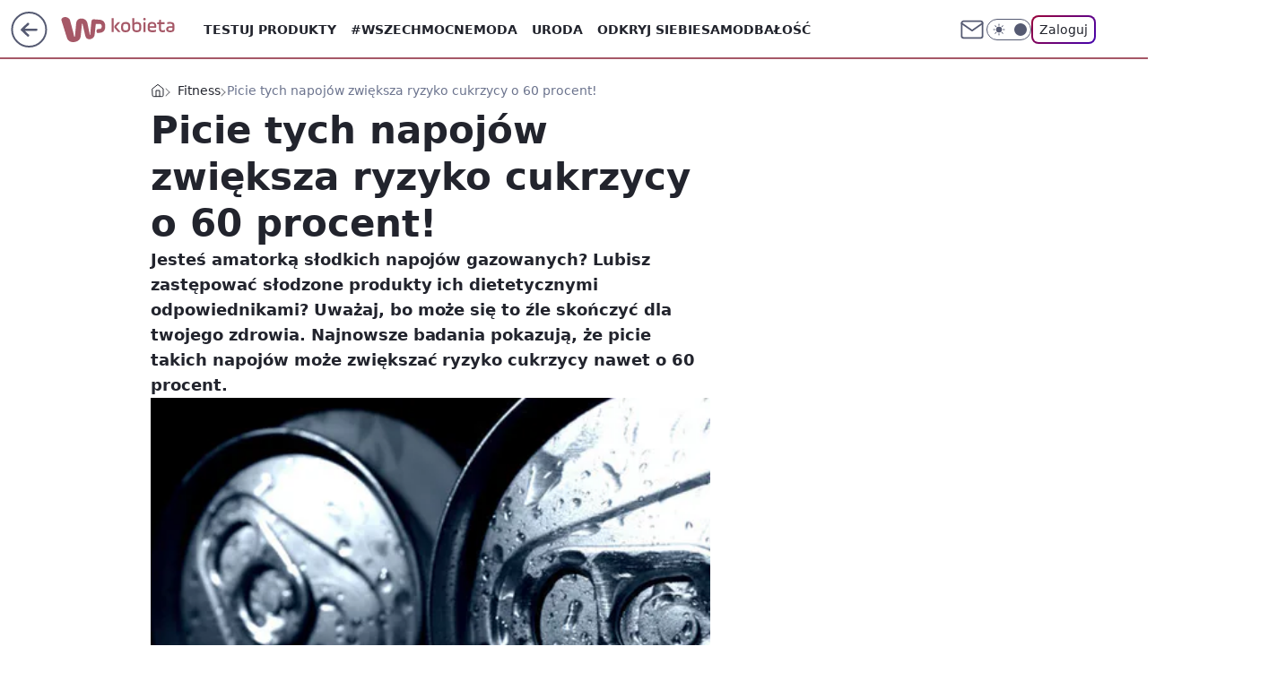

--- FILE ---
content_type: application/javascript
request_url: https://rek.www.wp.pl/gaf.js?rv=2&sn=kobieta&pvid=59e1536fdc4b8e3e47ab&rekids=234437&tVersion=A&phtml=kobieta.wp.pl%2Fpicie-tych-napojow-zwieksza-ryzyko-cukrzycy-o-60-procent-5982680571044993a&abtest=adtech%7CPRGM-1047%7CA%3Badtech%7CPU-335%7CA%3Badtech%7CPRG-3468%7CB%3Badtech%7CPRGM-1036%7CA%3Badtech%7CFP-76%7CA%3Badtech%7CPRGM-1356%7CA%3Badtech%7CPRGM-1419%7CC%3Badtech%7CPRGM-1589%7CA%3Badtech%7CPRGM-1576%7CB%3Badtech%7CPRGM-1443%7CA%3Badtech%7CPRGM-1421%7CA%3Badtech%7CPRGM-1465%7CA%3Badtech%7CPRGM-1587%7CD%3Badtech%7CPRGM-1215%7CC&PWA_adbd=0&darkmode=0&highLayout=0&layout=wide&navType=navigate&cdl=0&ctype=article&ciab=IAB7-25%2CIAB7%2CIAB-v3-211%2CIAB8-5%2CIAB8-18&cid=5982680571044993&csystem=ncr&cdate=2013-02-11&ccategory=fitness&REKtagi=zdrowie%3Bcukrzyca%3Bnapoje_gazowane%3Baspartam%3Bdietetyczne_napoje&vw=1280&vh=720&p1=0&spin=eybfier7&bcv=2
body_size: 3506
content:
eybfier7({"spin":"eybfier7","bunch":234437,"context":{"dsa":false,"minor":false,"bidRequestId":"825bab4c-72a6-4900-8104-19fb57810a95","maConfig":{"timestamp":"2026-01-15T08:59:46.335Z"},"dfpConfig":{"timestamp":"2026-01-15T11:58:29.480Z"},"sda":[],"targeting":{"client":{},"server":{},"query":{"PWA_adbd":"0","REKtagi":"zdrowie;cukrzyca;napoje_gazowane;aspartam;dietetyczne_napoje","abtest":"adtech|PRGM-1047|A;adtech|PU-335|A;adtech|PRG-3468|B;adtech|PRGM-1036|A;adtech|FP-76|A;adtech|PRGM-1356|A;adtech|PRGM-1419|C;adtech|PRGM-1589|A;adtech|PRGM-1576|B;adtech|PRGM-1443|A;adtech|PRGM-1421|A;adtech|PRGM-1465|A;adtech|PRGM-1587|D;adtech|PRGM-1215|C","bcv":"2","ccategory":"fitness","cdate":"2013-02-11","cdl":"0","ciab":"IAB7-25,IAB7,IAB-v3-211,IAB8-5,IAB8-18","cid":"5982680571044993","csystem":"ncr","ctype":"article","darkmode":"0","highLayout":"0","layout":"wide","navType":"navigate","p1":"0","phtml":"kobieta.wp.pl/picie-tych-napojow-zwieksza-ryzyko-cukrzycy-o-60-procent-5982680571044993a","pvid":"59e1536fdc4b8e3e47ab","rekids":"234437","rv":"2","sn":"kobieta","spin":"eybfier7","tVersion":"A","vh":"720","vw":"1280"}},"directOnly":0,"geo":{"country":"840","region":"","city":""},"statid":"","mlId":"","rshsd":"22","isRobot":false,"curr":{"EUR":4.2192,"USD":3.6346,"CHF":4.5302,"GBP":4.8692},"rv":"2","status":{"advf":2,"ma":2,"ma_ads-bidder":2,"ma_cpv-bidder":2,"ma_high-cpm-bidder":2}},"slots":{"10":{"delivered":"","campaign":null,"dfpConfig":null},"11":{"delivered":"1","campaign":null,"dfpConfig":{"placement":"/89844762/Desktop_Kobieta.wp.pl_x11_art","roshash":"EILO","ceil":100,"sizes":[[336,280],[640,280],[300,250]],"namedSizes":["fluid"],"div":"div-gpt-ad-x11-art","targeting":{"DFPHASH":"AEHK","emptygaf":"0"},"gfp":"EILO"}},"12":{"delivered":"1","campaign":null,"dfpConfig":{"placement":"/89844762/Desktop_Kobieta.wp.pl_x12_art","roshash":"EILO","ceil":100,"sizes":[[336,280],[640,280],[300,250]],"namedSizes":["fluid"],"div":"div-gpt-ad-x12-art","targeting":{"DFPHASH":"AEHK","emptygaf":"0"},"gfp":"EILO"}},"13":{"delivered":"1","campaign":null,"dfpConfig":{"placement":"/89844762/Desktop_Kobieta.wp.pl_x13_art","roshash":"EILO","ceil":100,"sizes":[[336,280],[640,280],[300,250]],"namedSizes":["fluid"],"div":"div-gpt-ad-x13-art","targeting":{"DFPHASH":"AEHK","emptygaf":"0"},"gfp":"EILO"}},"14":{"delivered":"1","campaign":null,"dfpConfig":{"placement":"/89844762/Desktop_Kobieta.wp.pl_x14_art","roshash":"EILO","ceil":100,"sizes":[[336,280],[640,280],[300,250]],"namedSizes":["fluid"],"div":"div-gpt-ad-x14-art","targeting":{"DFPHASH":"AEHK","emptygaf":"0"},"gfp":"EILO"}},"15":{"delivered":"1","campaign":null,"dfpConfig":{"placement":"/89844762/Desktop_Kobieta.wp.pl_x15_art","roshash":"EILO","ceil":100,"sizes":[[728,90],[970,300],[950,90],[980,120],[980,90],[970,150],[970,90],[970,250],[930,180],[950,200],[750,100],[970,66],[750,200],[960,90],[970,100],[750,300],[970,200],[950,300]],"namedSizes":["fluid"],"div":"div-gpt-ad-x15-art","targeting":{"DFPHASH":"AEHK","emptygaf":"0"},"gfp":"EILO"}},"16":{"delivered":"1","campaign":null,"dfpConfig":{"placement":"/89844762/Desktop_Kobieta.wp.pl_x16","roshash":"EILO","ceil":100,"sizes":[[728,90],[970,300],[950,90],[980,120],[980,90],[970,150],[970,90],[970,250],[930,180],[950,200],[750,100],[970,66],[750,200],[960,90],[970,100],[750,300],[970,200],[950,300]],"namedSizes":["fluid"],"div":"div-gpt-ad-x16","targeting":{"DFPHASH":"AEHK","emptygaf":"0"},"gfp":"EILO"}},"17":{"delivered":"1","campaign":null,"dfpConfig":{"placement":"/89844762/Desktop_Kobieta.wp.pl_x17","roshash":"EILO","ceil":100,"sizes":[[728,90],[970,300],[950,90],[980,120],[980,90],[970,150],[970,90],[970,250],[930,180],[950,200],[750,100],[970,66],[750,200],[960,90],[970,100],[750,300],[970,200],[950,300]],"namedSizes":["fluid"],"div":"div-gpt-ad-x17","targeting":{"DFPHASH":"AEHK","emptygaf":"0"},"gfp":"EILO"}},"18":{"delivered":"1","campaign":null,"dfpConfig":{"placement":"/89844762/Desktop_Kobieta.wp.pl_x18","roshash":"EILO","ceil":100,"sizes":[[728,90],[970,300],[950,90],[980,120],[980,90],[970,150],[970,90],[970,250],[930,180],[950,200],[750,100],[970,66],[750,200],[960,90],[970,100],[750,300],[970,200],[950,300]],"namedSizes":["fluid"],"div":"div-gpt-ad-x18","targeting":{"DFPHASH":"AEHK","emptygaf":"0"},"gfp":"EILO"}},"19":{"delivered":"1","campaign":null,"dfpConfig":{"placement":"/89844762/Desktop_Kobieta.wp.pl_x19","roshash":"EILO","ceil":100,"sizes":[[728,90],[970,300],[950,90],[980,120],[980,90],[970,150],[970,90],[970,250],[930,180],[950,200],[750,100],[970,66],[750,200],[960,90],[970,100],[750,300],[970,200],[950,300]],"namedSizes":["fluid"],"div":"div-gpt-ad-x19","targeting":{"DFPHASH":"AEHK","emptygaf":"0"},"gfp":"EILO"}},"2":{"delivered":"1","campaign":{"id":"188195","capping":"PWAck=27120611\u0026PWAclt=2400\u0026tpl=1","adm":{"bunch":"234437","creations":[{"cbConfig":{"blur":false,"bottomBar":false,"fullPage":false,"message":"Przekierowanie za {{time}} sekund{{y}}","timeout":15000},"height":600,"pixels":["//ad.doubleclick.net/ddm/trackimp/N1731505.4954855HVP_POL/B34864612.437622079;dc_trk_aid=631201252;dc_trk_cid=248547714;ord=1768686655;dc_lat=;dc_rdid=;tag_for_child_directed_treatment=;tfua=;gdpr=${GDPR};gdpr_consent=${GDPR_CONSENT_755};ltd=${LIMITED_ADS};dc_tdv=1?"],"showLabel":false,"src":"https://mamc.wpcdn.pl/188195/1767968757465/1200x600/1200x600/index.html","trackers":{"click":[""],"cview":["//ma.wp.pl/ma.gif?clid=2756484462c54389dac6407e48e5709b\u0026SN=kobieta\u0026pvid=59e1536fdc4b8e3e47ab\u0026action=cvimp\u0026pg=kobieta.wp.pl\u0026par=targetDomain%3Dpepco.pl%26pricingModel%3DT0msdMKP0N7abQfY7ecXytEck4nNbdtufISFpFp500c%26seatID%3D2756484462c54389dac6407e48e5709b%26billing%3Dcpv%26is_adblock%3D0%26bidderID%3D11%26contentID%3D5982680571044993%26ssp%3Dwp.pl%26domain%3Dkobieta.wp.pl%26editedTimestamp%3D1767968859%26iabPageCategories%3D%26utility%3DgTyMCxG602Yv6Dk42dyWRAX_0wTkyz6Nqk-L3piX1Th1BHz8DJC02SS75e4_RCbB%26conversionValue%3D0%26publisherID%3D308%26cur%3DPLN%26order%3D265941%26iabSiteCategories%3D%26geo%3D840%253B%253B%26bidTimestamp%3D1768686655%26ip%3DaCYI7YRompTIx4xdJBM_EwDmdpZoZqMn1xPqoppk9dQ%26creationID%3D1469526%26seatFee%3DWFZzt9-rJHQrR1vpzPDCgnqzBnuHJh0Q9nR5hrM0SUc%26client_id%3D50141%26ttl%3D1768773055%26pvid%3D59e1536fdc4b8e3e47ab%26sn%3Dkobieta%26device%3DPERSONAL_COMPUTER%26slotID%3D002%26test%3D0%26workfID%3D188195%26tpID%3D1402315%26org_id%3D25%26is_robot%3D0%26hBidPrice%3DEHKPYhk%26medium%3Ddisplay%26platform%3D8%26rekid%3D234437%26inver%3D2%26slotSizeWxH%3D1200x600%26emission%3D3044619%26source%3DTG%26hBudgetRate%3DEHKPYhk%26bidReqID%3D825bab4c-72a6-4900-8104-19fb57810a95%26userID%3D__UNKNOWN_TELL_US__%26partnerID%3D%26isDev%3Dfalse"],"impression":["//ma.wp.pl/ma.gif?clid=2756484462c54389dac6407e48e5709b\u0026SN=kobieta\u0026pvid=59e1536fdc4b8e3e47ab\u0026action=delivery\u0026pg=kobieta.wp.pl\u0026par=hBidPrice%3DEHKPYhk%26medium%3Ddisplay%26platform%3D8%26rekid%3D234437%26inver%3D2%26slotSizeWxH%3D1200x600%26emission%3D3044619%26source%3DTG%26hBudgetRate%3DEHKPYhk%26bidReqID%3D825bab4c-72a6-4900-8104-19fb57810a95%26userID%3D__UNKNOWN_TELL_US__%26partnerID%3D%26isDev%3Dfalse%26targetDomain%3Dpepco.pl%26pricingModel%3DT0msdMKP0N7abQfY7ecXytEck4nNbdtufISFpFp500c%26seatID%3D2756484462c54389dac6407e48e5709b%26billing%3Dcpv%26is_adblock%3D0%26bidderID%3D11%26contentID%3D5982680571044993%26ssp%3Dwp.pl%26domain%3Dkobieta.wp.pl%26editedTimestamp%3D1767968859%26iabPageCategories%3D%26utility%3DgTyMCxG602Yv6Dk42dyWRAX_0wTkyz6Nqk-L3piX1Th1BHz8DJC02SS75e4_RCbB%26conversionValue%3D0%26publisherID%3D308%26cur%3DPLN%26order%3D265941%26iabSiteCategories%3D%26geo%3D840%253B%253B%26bidTimestamp%3D1768686655%26ip%3DaCYI7YRompTIx4xdJBM_EwDmdpZoZqMn1xPqoppk9dQ%26creationID%3D1469526%26seatFee%3DWFZzt9-rJHQrR1vpzPDCgnqzBnuHJh0Q9nR5hrM0SUc%26client_id%3D50141%26ttl%3D1768773055%26pvid%3D59e1536fdc4b8e3e47ab%26sn%3Dkobieta%26device%3DPERSONAL_COMPUTER%26slotID%3D002%26test%3D0%26workfID%3D188195%26tpID%3D1402315%26org_id%3D25%26is_robot%3D0"],"view":["//ma.wp.pl/ma.gif?clid=2756484462c54389dac6407e48e5709b\u0026SN=kobieta\u0026pvid=59e1536fdc4b8e3e47ab\u0026action=view\u0026pg=kobieta.wp.pl\u0026par=seatID%3D2756484462c54389dac6407e48e5709b%26billing%3Dcpv%26is_adblock%3D0%26bidderID%3D11%26contentID%3D5982680571044993%26ssp%3Dwp.pl%26domain%3Dkobieta.wp.pl%26editedTimestamp%3D1767968859%26iabPageCategories%3D%26utility%3DgTyMCxG602Yv6Dk42dyWRAX_0wTkyz6Nqk-L3piX1Th1BHz8DJC02SS75e4_RCbB%26conversionValue%3D0%26publisherID%3D308%26cur%3DPLN%26order%3D265941%26iabSiteCategories%3D%26geo%3D840%253B%253B%26bidTimestamp%3D1768686655%26ip%3DaCYI7YRompTIx4xdJBM_EwDmdpZoZqMn1xPqoppk9dQ%26creationID%3D1469526%26seatFee%3DWFZzt9-rJHQrR1vpzPDCgnqzBnuHJh0Q9nR5hrM0SUc%26client_id%3D50141%26ttl%3D1768773055%26pvid%3D59e1536fdc4b8e3e47ab%26sn%3Dkobieta%26device%3DPERSONAL_COMPUTER%26slotID%3D002%26test%3D0%26workfID%3D188195%26tpID%3D1402315%26org_id%3D25%26is_robot%3D0%26hBidPrice%3DEHKPYhk%26medium%3Ddisplay%26platform%3D8%26rekid%3D234437%26inver%3D2%26slotSizeWxH%3D1200x600%26emission%3D3044619%26source%3DTG%26hBudgetRate%3DEHKPYhk%26bidReqID%3D825bab4c-72a6-4900-8104-19fb57810a95%26userID%3D__UNKNOWN_TELL_US__%26partnerID%3D%26isDev%3Dfalse%26targetDomain%3Dpepco.pl%26pricingModel%3DT0msdMKP0N7abQfY7ecXytEck4nNbdtufISFpFp500c"]},"transparentPlaceholder":false,"type":"iframe","url":"https://ad.doubleclick.net/ddm/trackclk/N1731505.4954855HVP_POL/B34864612.437622079;dc_trk_aid=631201252;dc_trk_cid=248547714;dc_lat=;dc_rdid=;tag_for_child_directed_treatment=;tfua=;gdpr=${GDPR};gdpr_consent=${GDPR_CONSENT_755};ltd=${LIMITED_ADS};dc_tdv=1","width":1200}],"redir":"https://ma.wp.pl/redirma?SN=kobieta\u0026pvid=59e1536fdc4b8e3e47ab\u0026par=source%3DTG%26partnerID%3D%26pricingModel%3DT0msdMKP0N7abQfY7ecXytEck4nNbdtufISFpFp500c%26is_adblock%3D0%26bidderID%3D11%26ttl%3D1768773055%26tpID%3D1402315%26contentID%3D5982680571044993%26editedTimestamp%3D1767968859%26publisherID%3D308%26geo%3D840%253B%253B%26ip%3DaCYI7YRompTIx4xdJBM_EwDmdpZoZqMn1xPqoppk9dQ%26creationID%3D1469526%26inver%3D2%26hBudgetRate%3DEHKPYhk%26userID%3D__UNKNOWN_TELL_US__%26test%3D0%26workfID%3D188195%26is_robot%3D0%26hBidPrice%3DEHKPYhk%26bidReqID%3D825bab4c-72a6-4900-8104-19fb57810a95%26isDev%3Dfalse%26billing%3Dcpv%26domain%3Dkobieta.wp.pl%26cur%3DPLN%26iabSiteCategories%3D%26device%3DPERSONAL_COMPUTER%26platform%3D8%26emission%3D3044619%26utility%3DgTyMCxG602Yv6Dk42dyWRAX_0wTkyz6Nqk-L3piX1Th1BHz8DJC02SS75e4_RCbB%26ssp%3Dwp.pl%26seatFee%3DWFZzt9-rJHQrR1vpzPDCgnqzBnuHJh0Q9nR5hrM0SUc%26client_id%3D50141%26targetDomain%3Dpepco.pl%26seatID%3D2756484462c54389dac6407e48e5709b%26iabPageCategories%3D%26conversionValue%3D0%26bidTimestamp%3D1768686655%26sn%3Dkobieta%26slotID%3D002%26medium%3Ddisplay%26rekid%3D234437%26slotSizeWxH%3D1200x600%26order%3D265941%26pvid%3D59e1536fdc4b8e3e47ab%26org_id%3D25\u0026url=","slot":"2"},"creative":{"Id":"1469526","provider":"ma_cpv-bidder","roshash":"GPXb","height":600,"width":1200,"touchpointId":"1402315","source":{"bidder":"cpv-bidder"}},"sellingModel":{"model":"CPM_INT"}},"dfpConfig":{"placement":"/89844762/Desktop_Kobieta.wp.pl_x02","roshash":"GPXb","ceil":100,"sizes":[[970,300],[970,600],[750,300],[950,300],[980,600],[1920,870],[1200,600],[750,400],[960,640]],"namedSizes":["fluid"],"div":"div-gpt-ad-x02","targeting":{"DFPHASH":"CLTW","emptygaf":"0"},"gfp":"FNQT"}},"24":{"delivered":"","campaign":null,"dfpConfig":null},"25":{"delivered":"1","campaign":null,"dfpConfig":{"placement":"/89844762/Desktop_Kobieta.wp.pl_x25_art","roshash":"EILO","ceil":100,"sizes":[[336,280],[300,250]],"namedSizes":["fluid"],"div":"div-gpt-ad-x25-art","targeting":{"DFPHASH":"AEHK","emptygaf":"0"},"gfp":"EILO"}},"27":{"delivered":"1","campaign":null,"dfpConfig":{"placement":"/89844762/Desktop_Kobieta.wp.pl_x27_art","roshash":"EILO","ceil":100,"sizes":[[160,600]],"namedSizes":["fluid"],"div":"div-gpt-ad-x27-art","targeting":{"DFPHASH":"AEHK","emptygaf":"0"},"gfp":"EILO"}},"28":{"delivered":"","campaign":null,"dfpConfig":null},"29":{"delivered":"","campaign":null,"dfpConfig":null},"3":{"delivered":"1","campaign":null,"dfpConfig":{"placement":"/89844762/Desktop_Kobieta.wp.pl_x03_art","roshash":"EILO","ceil":100,"sizes":[[728,90],[970,300],[950,90],[980,120],[980,90],[970,150],[970,90],[970,250],[930,180],[950,200],[750,100],[970,66],[750,200],[960,90],[970,100],[750,300],[970,200],[950,300]],"namedSizes":["fluid"],"div":"div-gpt-ad-x03-art","targeting":{"DFPHASH":"AEHK","emptygaf":"0"},"gfp":"EILO"}},"32":{"delivered":"1","campaign":null,"dfpConfig":{"placement":"/89844762/Desktop_Kobieta.wp.pl_x32_art","roshash":"EILO","ceil":100,"sizes":[[336,280],[640,280],[300,250]],"namedSizes":["fluid"],"div":"div-gpt-ad-x32-art","targeting":{"DFPHASH":"AEHK","emptygaf":"0"},"gfp":"EILO"}},"33":{"delivered":"1","campaign":null,"dfpConfig":{"placement":"/89844762/Desktop_Kobieta.wp.pl_x33_art","roshash":"EILO","ceil":100,"sizes":[[336,280],[640,280],[300,250]],"namedSizes":["fluid"],"div":"div-gpt-ad-x33-art","targeting":{"DFPHASH":"AEHK","emptygaf":"0"},"gfp":"EILO"}},"34":{"delivered":"1","campaign":null,"dfpConfig":{"placement":"/89844762/Desktop_Kobieta.wp.pl_x34","roshash":"EILO","ceil":100,"sizes":[[300,250]],"namedSizes":["fluid"],"div":"div-gpt-ad-x34","targeting":{"DFPHASH":"AEHK","emptygaf":"0"},"gfp":"EILO"}},"35":{"delivered":"1","campaign":null,"dfpConfig":{"placement":"/89844762/Desktop_Kobieta.wp.pl_x35_art","roshash":"EILO","ceil":100,"sizes":[[300,600],[300,250]],"namedSizes":["fluid"],"div":"div-gpt-ad-x35-art","targeting":{"DFPHASH":"AEHK","emptygaf":"0"},"gfp":"EILO"}},"36":{"delivered":"1","campaign":null,"dfpConfig":{"placement":"/89844762/Desktop_Kobieta.wp.pl_x36_art","roshash":"EILO","ceil":100,"sizes":[[300,600],[300,250]],"namedSizes":["fluid"],"div":"div-gpt-ad-x36-art","targeting":{"DFPHASH":"AEHK","emptygaf":"0"},"gfp":"EILO"}},"37":{"delivered":"1","campaign":null,"dfpConfig":{"placement":"/89844762/Desktop_Kobieta.wp.pl_x37_art","roshash":"EILO","ceil":100,"sizes":[[300,600],[300,250]],"namedSizes":["fluid"],"div":"div-gpt-ad-x37-art","targeting":{"DFPHASH":"AEHK","emptygaf":"0"},"gfp":"EILO"}},"40":{"delivered":"1","campaign":null,"dfpConfig":{"placement":"/89844762/Desktop_Kobieta.wp.pl_x40","roshash":"EJMP","ceil":100,"sizes":[[300,250]],"namedSizes":["fluid"],"div":"div-gpt-ad-x40","targeting":{"DFPHASH":"AFIL","emptygaf":"0"},"gfp":"EJMP"}},"5":{"delivered":"1","campaign":null,"dfpConfig":{"placement":"/89844762/Desktop_Kobieta.wp.pl_x05_art","roshash":"EILO","ceil":100,"sizes":[[336,280],[640,280],[300,250]],"namedSizes":["fluid"],"div":"div-gpt-ad-x05-art","targeting":{"DFPHASH":"AEHK","emptygaf":"0"},"gfp":"EILO"}},"50":{"delivered":"1","campaign":null,"dfpConfig":{"placement":"/89844762/Desktop_Kobieta.wp.pl_x50_art","roshash":"EILO","ceil":100,"sizes":[[728,90],[970,300],[950,90],[980,120],[980,90],[970,150],[970,90],[970,250],[930,180],[950,200],[750,100],[970,66],[750,200],[960,90],[970,100],[750,300],[970,200],[950,300]],"namedSizes":["fluid"],"div":"div-gpt-ad-x50-art","targeting":{"DFPHASH":"AEHK","emptygaf":"0"},"gfp":"EILO"}},"52":{"delivered":"1","campaign":null,"dfpConfig":{"placement":"/89844762/Desktop_Kobieta.wp.pl_x52_art","roshash":"EILO","ceil":100,"sizes":[[300,250]],"namedSizes":["fluid"],"div":"div-gpt-ad-x52-art","targeting":{"DFPHASH":"AEHK","emptygaf":"0"},"gfp":"EILO"}},"529":{"delivered":"1","campaign":null,"dfpConfig":{"placement":"/89844762/Desktop_Kobieta.wp.pl_x529","roshash":"EILO","ceil":100,"sizes":[[300,250]],"namedSizes":["fluid"],"div":"div-gpt-ad-x529","targeting":{"DFPHASH":"AEHK","emptygaf":"0"},"gfp":"EILO"}},"53":{"delivered":"1","campaign":null,"dfpConfig":{"placement":"/89844762/Desktop_Kobieta.wp.pl_x53_art","roshash":"EILO","ceil":100,"sizes":[[728,90],[970,300],[950,90],[980,120],[980,90],[970,150],[970,600],[970,90],[970,250],[930,180],[950,200],[750,100],[970,66],[750,200],[960,90],[970,100],[750,300],[970,200],[940,600]],"namedSizes":["fluid"],"div":"div-gpt-ad-x53-art","targeting":{"DFPHASH":"AEHK","emptygaf":"0"},"gfp":"EILO"}},"531":{"delivered":"1","campaign":null,"dfpConfig":{"placement":"/89844762/Desktop_Kobieta.wp.pl_x531","roshash":"EILO","ceil":100,"sizes":[[300,250]],"namedSizes":["fluid"],"div":"div-gpt-ad-x531","targeting":{"DFPHASH":"AEHK","emptygaf":"0"},"gfp":"EILO"}},"541":{"delivered":"1","campaign":null,"dfpConfig":{"placement":"/89844762/Desktop_Kobieta.wp.pl_x541_art","roshash":"EILO","ceil":100,"sizes":[[300,600],[300,250]],"namedSizes":["fluid"],"div":"div-gpt-ad-x541-art","targeting":{"DFPHASH":"AEHK","emptygaf":"0"},"gfp":"EILO"}},"59":{"delivered":"1","campaign":null,"dfpConfig":{"placement":"/89844762/Desktop_Kobieta.wp.pl_x59_art","roshash":"EILO","ceil":100,"sizes":[[300,600],[300,250]],"namedSizes":["fluid"],"div":"div-gpt-ad-x59-art","targeting":{"DFPHASH":"AEHK","emptygaf":"0"},"gfp":"EILO"}},"6":{"delivered":"","campaign":null,"dfpConfig":null},"61":{"delivered":"1","campaign":null,"dfpConfig":{"placement":"/89844762/Desktop_Kobieta.wp.pl_x61_art","roshash":"EILO","ceil":100,"sizes":[[336,280],[640,280],[300,250]],"namedSizes":["fluid"],"div":"div-gpt-ad-x61-art","targeting":{"DFPHASH":"AEHK","emptygaf":"0"},"gfp":"EILO"}},"62":{"delivered":"","campaign":null,"dfpConfig":null},"67":{"delivered":"1","campaign":null,"dfpConfig":{"placement":"/89844762/Desktop_Kobieta.wp.pl_x67_art","roshash":"EHNQ","ceil":100,"sizes":[[300,50]],"namedSizes":["fluid"],"div":"div-gpt-ad-x67-art","targeting":{"DFPHASH":"ADJM","emptygaf":"0"},"gfp":"EHNQ"}},"7":{"delivered":"","campaign":null,"dfpConfig":null},"70":{"delivered":"1","campaign":null,"dfpConfig":{"placement":"/89844762/Desktop_Kobieta.wp.pl_x70_art","roshash":"EILO","ceil":100,"sizes":[[728,90],[970,300],[950,90],[980,120],[980,90],[970,150],[970,90],[970,250],[930,180],[950,200],[750,100],[970,66],[750,200],[960,90],[970,100],[750,300],[970,200],[950,300]],"namedSizes":["fluid"],"div":"div-gpt-ad-x70-art","targeting":{"DFPHASH":"AEHK","emptygaf":"0"},"gfp":"EILO"}},"716":{"delivered":"","campaign":null,"dfpConfig":null},"717":{"delivered":"","campaign":null,"dfpConfig":null},"72":{"delivered":"1","campaign":null,"dfpConfig":{"placement":"/89844762/Desktop_Kobieta.wp.pl_x72_art","roshash":"EILO","ceil":100,"sizes":[[300,250]],"namedSizes":["fluid"],"div":"div-gpt-ad-x72-art","targeting":{"DFPHASH":"AEHK","emptygaf":"0"},"gfp":"EILO"}},"79":{"delivered":"1","campaign":null,"dfpConfig":{"placement":"/89844762/Desktop_Kobieta.wp.pl_x79_art","roshash":"EILO","ceil":100,"sizes":[[300,600],[300,250]],"namedSizes":["fluid"],"div":"div-gpt-ad-x79-art","targeting":{"DFPHASH":"AEHK","emptygaf":"0"},"gfp":"EILO"}},"8":{"delivered":"","campaign":null,"dfpConfig":null},"80":{"delivered":"1","campaign":null,"dfpConfig":{"placement":"/89844762/Desktop_Kobieta.wp.pl_x80_art","roshash":"EHPS","ceil":100,"sizes":[[1,1]],"namedSizes":["fluid"],"div":"div-gpt-ad-x80-art","isNative":1,"targeting":{"DFPHASH":"ADLO","emptygaf":"0"},"gfp":"EHPS"}},"800":{"delivered":"","campaign":null,"dfpConfig":null},"81":{"delivered":"1","campaign":null,"dfpConfig":{"placement":"/89844762/Desktop_Kobieta.wp.pl_x81_art","roshash":"EHPS","ceil":100,"sizes":[[1,1]],"namedSizes":["fluid"],"div":"div-gpt-ad-x81-art","isNative":1,"targeting":{"DFPHASH":"ADLO","emptygaf":"0"},"gfp":"EHPS"}},"810":{"delivered":"","campaign":null,"dfpConfig":null},"811":{"delivered":"","campaign":null,"dfpConfig":null},"812":{"delivered":"","campaign":null,"dfpConfig":null},"813":{"delivered":"","campaign":null,"dfpConfig":null},"814":{"delivered":"","campaign":null,"dfpConfig":null},"815":{"delivered":"","campaign":null,"dfpConfig":null},"816":{"delivered":"","campaign":null,"dfpConfig":null},"817":{"delivered":"","campaign":null,"dfpConfig":null},"82":{"delivered":"1","campaign":null,"dfpConfig":{"placement":"/89844762/Desktop_Kobieta.wp.pl_x82_art","roshash":"EHPS","ceil":100,"sizes":[[1,1]],"namedSizes":["fluid"],"div":"div-gpt-ad-x82-art","isNative":1,"targeting":{"DFPHASH":"ADLO","emptygaf":"0"},"gfp":"EHPS"}},"826":{"delivered":"","campaign":null,"dfpConfig":null},"827":{"delivered":"","campaign":null,"dfpConfig":null},"828":{"delivered":"","campaign":null,"dfpConfig":null},"83":{"delivered":"1","campaign":null,"dfpConfig":{"placement":"/89844762/Desktop_Kobieta.wp.pl_x83_art","roshash":"EHPS","ceil":100,"sizes":[[1,1]],"namedSizes":["fluid"],"div":"div-gpt-ad-x83-art","isNative":1,"targeting":{"DFPHASH":"ADLO","emptygaf":"0"},"gfp":"EHPS"}},"840":{"delivered":"","campaign":null,"dfpConfig":null},"841":{"delivered":"","campaign":null,"dfpConfig":null},"842":{"delivered":"","campaign":null,"dfpConfig":null},"843":{"delivered":"","campaign":null,"dfpConfig":null},"89":{"delivered":"","campaign":null,"dfpConfig":null},"90":{"delivered":"1","campaign":null,"dfpConfig":{"placement":"/89844762/Desktop_Kobieta.wp.pl_x90_art","roshash":"EILO","ceil":100,"sizes":[[728,90],[970,300],[950,90],[980,120],[980,90],[970,150],[970,90],[970,250],[930,180],[950,200],[750,100],[970,66],[750,200],[960,90],[970,100],[750,300],[970,200],[950,300]],"namedSizes":["fluid"],"div":"div-gpt-ad-x90-art","targeting":{"DFPHASH":"AEHK","emptygaf":"0"},"gfp":"EILO"}},"92":{"delivered":"1","campaign":null,"dfpConfig":{"placement":"/89844762/Desktop_Kobieta.wp.pl_x92_art","roshash":"EILO","ceil":100,"sizes":[[300,250]],"namedSizes":["fluid"],"div":"div-gpt-ad-x92-art","targeting":{"DFPHASH":"AEHK","emptygaf":"0"},"gfp":"EILO"}},"93":{"delivered":"1","campaign":null,"dfpConfig":{"placement":"/89844762/Desktop_Kobieta.wp.pl_x93_art","roshash":"EILO","ceil":100,"sizes":[[300,600],[300,250]],"namedSizes":["fluid"],"div":"div-gpt-ad-x93-art","targeting":{"DFPHASH":"AEHK","emptygaf":"0"},"gfp":"EILO"}},"94":{"delivered":"1","campaign":null,"dfpConfig":{"placement":"/89844762/Desktop_Kobieta.wp.pl_x94_art","roshash":"EILO","ceil":100,"sizes":[[300,600],[300,250]],"namedSizes":["fluid"],"div":"div-gpt-ad-x94-art","targeting":{"DFPHASH":"AEHK","emptygaf":"0"},"gfp":"EILO"}},"95":{"delivered":"1","campaign":null,"dfpConfig":{"placement":"/89844762/Desktop_Kobieta.wp.pl_x95_art","roshash":"EILO","ceil":100,"sizes":[[300,600],[300,250]],"namedSizes":["fluid"],"div":"div-gpt-ad-x95-art","targeting":{"DFPHASH":"AEHK","emptygaf":"0"},"gfp":"EILO"}},"99":{"delivered":"1","campaign":null,"dfpConfig":{"placement":"/89844762/Desktop_Kobieta.wp.pl_x99_art","roshash":"EILO","ceil":100,"sizes":[[300,600],[300,250]],"namedSizes":["fluid"],"div":"div-gpt-ad-x99-art","targeting":{"DFPHASH":"AEHK","emptygaf":"0"},"gfp":"EILO"}}},"bdd":{}});